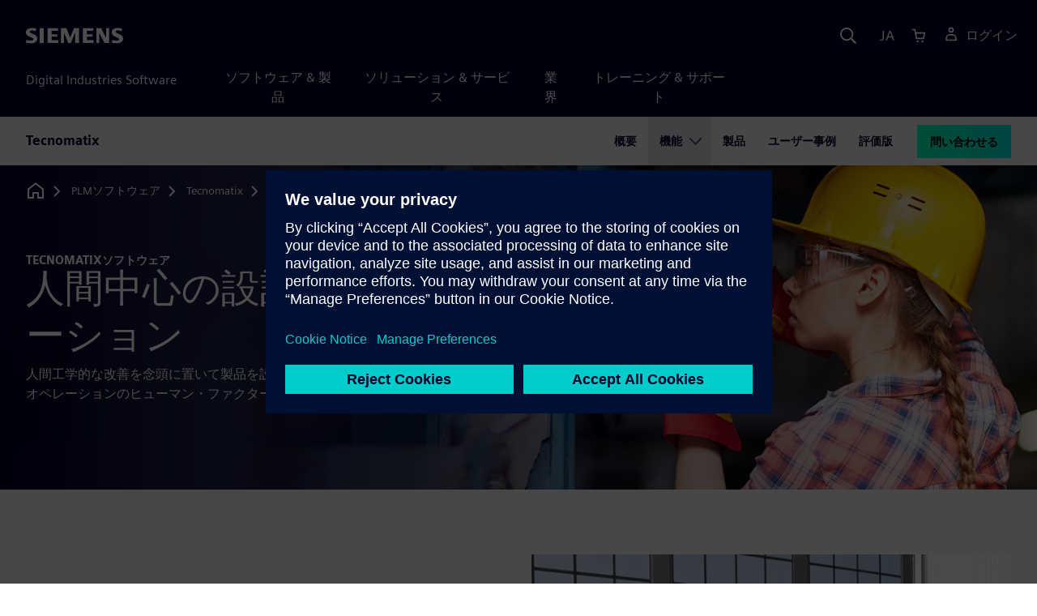

--- FILE ---
content_type: text/html
request_url: https://plm.sw.siemens.com/ja-JP/tecnomatix/human-centered-design-simulation/
body_size: 8366
content:
<!doctype html>
<html lang="en">
    <head>
        
        <link rel="preconnect" href="https://static.sw.cdn.siemens.com" /><link rel="dns-prefetch" href="https://static.sw.cdn.siemens.com" /><link rel="preconnect" href="https://images.sw.cdn.siemens.com/" /><link rel="dns-prefetch" href="https://images.sw.cdn.siemens.com/" /><link rel="icon" type="image/svg+xml" href="/img/favicon.svg" /><link rel="alternate icon" href="/img/favicon.ico" /><link rel="stylesheet" href="/styles.css" /><link rel="canonical" href="https://plm.sw.siemens.com/en-US/tecnomatix/human-centered-design-simulation/" /><link rel="alternate" href="https://plm.sw.siemens.com/en-US/tecnomatix/human-centered-design-simulation/" hreflang="en" /><link rel="alternate" href="https://plm.sw.siemens.com/es-ES/tecnomatix/human-centered-design-simulation/" hreflang="es" /><link rel="alternate" href="https://plm.sw.siemens.com/pl-PL/tecnomatix/human-centered-design-simulation/" hreflang="pl" /><link rel="alternate" href="https://plm.sw.siemens.com/ja-JP/tecnomatix/human-centered-design-simulation/" hreflang="ja" /><link rel="alternate" href="https://plm.sw.siemens.com/it-IT/tecnomatix/human-centered-design-simulation/" hreflang="it" /><link rel="alternate" href="https://plm.sw.siemens.com/de-DE/tecnomatix/human-centered-design-simulation/" hreflang="de" /><link rel="alternate" href="https://plm.sw.siemens.com/fr-FR/tecnomatix/human-centered-design-simulation/" hreflang="fr" /><link rel="alternate" href="https://plm.sw.siemens.com/cs-CZ/tecnomatix/human-centered-design-simulation/" hreflang="cs" /><link rel="alternate" href="https://plm.sw.siemens.com/zh-CN/tecnomatix/human-centered-design-simulation/" hreflang="zh" /><link rel="alternate" href="https://plm.sw.siemens.com/ko-KR/tecnomatix/human-centered-design-simulation/" hreflang="ko" /><link rel="alternate" href="https://plm.sw.siemens.com/en-US/tecnomatix/human-centered-design-simulation/" hreflang="x-default" /><meta charSet="utf-8" /><meta http-equiv="x-ua-compatible" content="ie=edge" /><meta name="viewport" content="width=device-width, initial-scale=1, shrink-to-fit=no" /><meta name="description" content="人間中心の設計およびシミュレーション・ソフトウェアを活用して、製品の人間工学を改善し、運用のヒューマン・ファクターを評価して、より安全な職場の計画を支援します。"><meta property="og:type" content="website"><meta property="og:url" content="https://plm.sw.siemens.com/ja-JP/tecnomatix/human-centered-design-simulation/"><meta property="og:locale" content="ja-JP"><meta property="og:title" content="人間中心の設計とシミュレーション | シーメンス・ソフトウェア"><meta property="og:description" content="人間中心の設計およびシミュレーション・ソフトウェアを活用して、製品の人間工学を改善し、運用のヒューマン・ファクターを評価して、より安全な職場の計画を支援します。"><meta property="og:site_name" content="Siemens Digital Industries Software"><meta property="og:image" content="//images.ctfassets.net/17si5cpawjzf/dZmtwZczvjc2KzbjUvrbW/24e4d3b8f75a905ed07e95e381a2614e/tecnomatix-human-simulation-modeling-2-og-1200x630.jpg"><meta name="twitter:card" content="summary_large_image"><meta name="twitter:site" content="Siemens Digital Industries Software"><meta name="twitter:title" content="人間中心の設計とシミュレーション | シーメンス・ソフトウェア"><meta name="twitter:description" content="人間中心の設計およびシミュレーション・ソフトウェアを活用して、製品の人間工学を改善し、運用のヒューマン・ファクターを評価して、より安全な職場の計画を支援します。"><meta name="twitter:image" content="https://images.ctfassets.net/17si5cpawjzf/2K1hEm9ogdGs5PmMVTe4k0/563164a4a47212ec838e717b2fa17b81/tecnomatix-human-simulation-modeling-2-tc-1200x600.jpg"><meta name="twitter:creator" content="@sw.siemens.com"><title>人間中心の設計とシミュレーション | Siemens Software</title>

        <link rel="preload" href="https://static.sw.cdn.siemens.com/digitalexperiences/search/1.x/searchHeaderVital.css" as="style" type="text/css" />
        <link rel="modulepreload" href="https://static.sw.cdn.siemens.com/disw/universal-components/1.x/web/index.js">
        <link rel="preload" href="https://static.sw.cdn.siemens.com/disw/disw-utils/1.x/disw-utils.min.js" as="script" type="text/javascript" />
        <!-- Search Header Styles -->
        <link rel='stylesheet' type="text/css" href='https://static.sw.cdn.siemens.com/digitalexperiences/search/1.x/searchHeaderVital.css'/>
        <!-- Load the universal components module -->  
        <script src="https://static.sw.cdn.siemens.com/disw/disw-utils/1.x/disw-utils.min.js"></script>
        <script>  
            window.disw.init({
                account: { authEnv: 'prod' },
                locales: "en-US,es-ES,pl-PL,ja-JP,it-IT,de-DE,fr-FR,cs-CZ,zh-CN,ko-KR".split(","),
                gtm: {gtmId: 'GTM-NLLSC63', pageId: '6A4Osr5kP9UALWaaUNmxAv'},
                country: { env: 'prod' }, 
                cart: { 
                    env: 'prod',
                    checkout: { enabled: 'true' }, 
                },
                chat: { env: 'prod', pageId: '6A4Osr5kP9UALWaaUNmxAv' },
                localizations: {env: 'prod' },
                context: {
                  pageId: '6A4Osr5kP9UALWaaUNmxAv',
                  site:'plm',
                  slug:'local-navigation-plm-tecnomatix-en-us-tecnomatix',
                }
            });
        </script>

        <script src="https://static.sw.cdn.siemens.com/disw/universal-components/1.x/web/index.js"></script>
        

        
        
        <script type="module">window.universalComponents.init(["disw-header-v2","disw-footer","disw-local-nav","disw-video","disw-live-chat"]);</script>
        
<script type="application/ld+json">
    {
        "@context": "https://schema.org",
        "@type": "BreadcrumbList",
        "itemListElement": [
            
                {
                    "@type": "ListItem",
                    "position": 1,
                    "item": {
                        "name": "PLMソフトウェア",
                        "@id": "/ja-JP/"
                    }
                },
            
                {
                    "@type": "ListItem",
                    "position": 2,
                    "item": {
                        "name": "Tecnomatix",
                        "@id": "/ja-JP/tecnomatix/"
                    }
                },
            
                {
                    "@type": "ListItem",
                    "position": 3,
                    "item": {
                        "name": "人間中心の設計",
                        "@id": ""
                    }
                }
            
        ]
    }
</script>
    </head>
    <body id="body" class="flex-body "><div id='visionSprite'><script>const ajax = new XMLHttpRequest();ajax.open("GET", "https://static.sw.cdn.siemens.com/icons/icons-vision.svg?v=2", true);ajax.send();ajax.onload = function(e) {const div = document.createElement("div");div.innerHTML = ajax.responseText;document.body.insertBefore(div, document.body.childNodes[0]);}</script></div>
        
        <!-- Global Header and navigation -->
        
				
    <div class='headerContainer'>
      <disw-header-v2 locales="true" account="true" cart="true" search="true" scroll="true" theme="dark" searchid="disw-header-search"></disw-header-v2>
      
      <div class="disw-header-search disw-header-search-7 disw-header-search-8 disw-header-search-10" id="disw-header-search" data-locale='ja-JP'>
      </div>
    </div>
  

        <div id="react-root"></div>

        
        
            
            <div class="flex-content p-y" id="disw_content">
              
	              






    

    <div id="sectionNavigation" class="secNav sectionNavSticky">
        
    <div class="localContainer">
    <disw-local-nav slug="local-navigation-plm-tecnomatix-en-us-tecnomatix" env="prod" ismt="false" mtdata=""></disw-local-nav>
    </div>
  				       
    </div>







    
        
        <div id="heroComponentWrap">
            
						
<style type="text/css">.hero{z-index:2;position:relative}.hero img{width:100%}.hero .hero-container{position:relative;z-index:2}.hero .hero-content{padding:1rem 0}.hero hr{opacity:1}.hero.hero-product-overview .disw-add-cart-btn{min-height:3.5rem}.hero.hero-product-overview .disw-cart-product-info{flex-wrap:wrap}.hero-dark{background:var(--color-blue-dark)}.hero .disw-breadcrumb{position:absolute;top:.5rem;z-index:3}.video{height:100%;object-fit:cover;width:100%}.heroLogo{height:100px;width:auto!important}@media (max-width:767px){.hero{height:auto!important}}.hero-product-overview{padding:1rem 0}.hero-product-overview .disw-stepper-label{color:#fff!important}.hero-product-overview .helperText{color:#fff!important}.hero-img-container{position:relative;width:100%;padding-top:56.25%}.hero-img{display:block;border:0;object-fit:cover;bottom:0;left:0;position:absolute;top:0;width:100%;height:100%}.hero-content-img{display:none}@media (min-width:48rem){.hero{display:flex;flex-direction:column;justify-content:center;min-height:400px;padding:9rem 0}.hero .hero-content{padding:0;width:50%}.hero .hero-content-img{display:block;position:absolute;left:auto;right:0;bottom:0;top:auto;max-height:600px;width:auto;z-index:2}.hero .hero-img-container,.hero .hero-video-container{height:100%;width:100%;position:absolute;padding-top:0}.hero-sm{min-height:400px;padding:3.75rem 0}.hero-sm .hero-content{padding-top:1rem}.hero-sm .hero-content-img{max-height:400px}.hero-overlay:after{background:linear-gradient(to right,#000028 0,rgba(0,0,40,.75) 40%,rgba(0,0,40,.2) 65%,rgba(255,255,255,0) 100%);content:"";display:block;position:absolute;bottom:0;left:0;right:0;top:0;z-index:1}.hero-light-overlay:after{background:linear-gradient(to right,#fff 0,#fff 40%,rgba(255,255,255,0) 65%,rgba(0,0,40,0) 100%);content:"";display:block;position:absolute;bottom:0;left:0;right:0;top:0;z-index:1}}@keyframes fadeInUp-sm{0%{opacity:0;transform:translate3d(0,50px,0)}100%{opacity:1;transform:none}}</style>
<section class="heroComponent"><div class="hero hero-dark theme-dark hero-overlay hero-sm" style="height:400px"><div class="container"><div class="disw-breadcrumb d-none d-lg-block theme-dark"><ol itemscope="" itemType="https://schema.org/BreadcrumbList"><li class="home" itemProp="itemListElement" itemscope="" itemType="https://schema.org/ListItem"><a class="disw-text-inverse" itemProp="item" href="https://sw.siemens.com"><svg class="disw-icon"><use xlink:href="#icon-home"></use></svg><span itemProp="name" class="disw-visually-hidden">Home</span></a><meta itemProp="position" content="0"/></li><li class="breadcrumb-list" itemProp="itemListElement" itemscope="" itemType="https://schema.org/ListItem"><a class="disw-text-inverse" itemProp="item" href="/ja-JP/"><span itemProp="name">PLMソフトウェア</span></a><meta itemProp="position" content="1"/></li><li class="breadcrumb-list" itemProp="itemListElement" itemscope="" itemType="https://schema.org/ListItem"><a class="disw-text-inverse" itemProp="item" href="/ja-JP/tecnomatix/"><span itemProp="name">Tecnomatix</span></a><meta itemProp="position" content="2"/></li><li class="current breadcrumb-list" itemProp="itemListElement" itemscope="" itemType="https://schema.org/ListItem"><span itemProp="name">人間中心の設計</span><meta itemProp="position" content="3"/></li></ol></div></div><div class="hero-img-container"><picture><source class="heroMobileImage" media="(max-width: 767px)" srcSet="https://images.sw.cdn.siemens.com/siemens-disw-assets/public/2dvneWEbRbY5IWDtsSlhN1/en-US/tecnomatix-human-simulation-modeling-2-mhero-1280x720.jpg?auto=format%2Ccompress&amp;w=320&amp;q=60 320w, https://images.sw.cdn.siemens.com/siemens-disw-assets/public/2dvneWEbRbY5IWDtsSlhN1/en-US/tecnomatix-human-simulation-modeling-2-mhero-1280x720.jpg?auto=format%2Ccompress&amp;w=640&amp;q=60 640w, " alt="ヘルメット、安全メガネ、手袋を装着し、工場で作業を行う女性作業員の画像。"/><source class="hero-img" srcSet="https://images.sw.cdn.siemens.com/siemens-disw-assets/public/VLicqnoNbJGOWPe9NoKzW/en-US/tecnomatix-human-simulation-modeling-2-shero-2560x1440.jpg?auto=format%2Ccompress&amp;w=320&amp;q=60 320w, https://images.sw.cdn.siemens.com/siemens-disw-assets/public/VLicqnoNbJGOWPe9NoKzW/en-US/tecnomatix-human-simulation-modeling-2-shero-2560x1440.jpg?auto=format%2Ccompress&amp;w=640&amp;q=60 640w, https://images.sw.cdn.siemens.com/siemens-disw-assets/public/VLicqnoNbJGOWPe9NoKzW/en-US/tecnomatix-human-simulation-modeling-2-shero-2560x1440.jpg?auto=format%2Ccompress&amp;w=1024&amp;q=60 1024w, https://images.sw.cdn.siemens.com/siemens-disw-assets/public/VLicqnoNbJGOWPe9NoKzW/en-US/tecnomatix-human-simulation-modeling-2-shero-2560x1440.jpg?auto=format%2Ccompress&amp;w=1300&amp;q=60 1300w, https://images.sw.cdn.siemens.com/siemens-disw-assets/public/VLicqnoNbJGOWPe9NoKzW/en-US/tecnomatix-human-simulation-modeling-2-shero-2560x1440.jpg?auto=format%2Ccompress&amp;w=1700&amp;q=60 1700w, "/><img class="hero-img" srcSet="https://images.sw.cdn.siemens.com/siemens-disw-assets/public/VLicqnoNbJGOWPe9NoKzW/en-US/tecnomatix-human-simulation-modeling-2-shero-2560x1440.jpg?auto=format%2Ccompress&amp;w=320&amp;q=60 320w, https://images.sw.cdn.siemens.com/siemens-disw-assets/public/VLicqnoNbJGOWPe9NoKzW/en-US/tecnomatix-human-simulation-modeling-2-shero-2560x1440.jpg?auto=format%2Ccompress&amp;w=640&amp;q=60 640w, https://images.sw.cdn.siemens.com/siemens-disw-assets/public/VLicqnoNbJGOWPe9NoKzW/en-US/tecnomatix-human-simulation-modeling-2-shero-2560x1440.jpg?auto=format%2Ccompress&amp;w=1024&amp;q=60 1024w, https://images.sw.cdn.siemens.com/siemens-disw-assets/public/VLicqnoNbJGOWPe9NoKzW/en-US/tecnomatix-human-simulation-modeling-2-shero-2560x1440.jpg?auto=format%2Ccompress&amp;w=1300&amp;q=60 1300w, https://images.sw.cdn.siemens.com/siemens-disw-assets/public/VLicqnoNbJGOWPe9NoKzW/en-US/tecnomatix-human-simulation-modeling-2-shero-2560x1440.jpg?auto=format%2Ccompress&amp;w=1700&amp;q=60 1700w, " src="https://images.sw.cdn.siemens.com/siemens-disw-assets/public/VLicqnoNbJGOWPe9NoKzW/en-US/tecnomatix-human-simulation-modeling-2-shero-2560x1440.jpg?auto=format,compress&amp;w=1920&amp;q=60" alt="ヘルメット、安全メガネ、手袋を装着し、工場で作業を行う女性作業員の画像。"/></picture></div><div class="container hero-container"><div class="hero-content"><div class="text-start container p-0 page-heading"><div class="group-focus"><div class="text-start row"><div class="col"><h2 style="line-height:1rem"><strong class="text-kicker">Tecnomatixソフトウェア</strong></h2><h1><span>人間中心の設計とシミュレーション</span></h1></div></div></div><div class="text-start row"><div id="children" class="col pgDesc"><p>人間工学的な改善を念頭に置いて製品を設計し、より安全な作業場所の計画に役立つオペレーションのヒューマン・ファクターを評価します。</p></div></div></div></div></div></div></section>
        </div>
    







    <div class='theme-group theme-light'><div id='2xau0nTCGmbPKGvJBcukrg' class='sitesPromo themed-component-wrapper'>
<style type="text/css">@media screen and (min-width:760px){.bgAlt:nth-child(odd),.promoResourcebgAlt:nth-child(odd){background-color:var(--color-grey-lighter);color:var(--color-blue-dark)}.bgAlt:nth-child(odd) .row,.promoResourcebgAlt:nth-child(odd) .row{align-items:center}.bgAlt:nth-child(2n+2),.promoResourcebgAlt:nth-child(2n+2){background-color:var(--color-white);color:var(--color-blue-dark)}.bgAlt:nth-child(2n+2) .row,.promoResourcebgAlt:nth-child(2n+2) .row{align-items:center}.promo .row{align-items:center}.promo .order{order:1}.promo .promoImage{order:2}.promoAlt .row{align-items:center}.promoAlt .order{order:2}.promoAlt .promoImage{order:1}.list-align ol,.list-align ul{margin-left:-2rem}.img-center div{margin-left:-1.6rem}}@media screen and (min-width:320px){.bgAlt:nth-child(odd),.promoResourcebgAlt:nth-child(odd){background-color:var(--color-grey-lighter);color:var(--color-blue-dark)}.bgAlt:nth-child(2n+2),.promoResourcebgAlt:nth-child(2n+2){background-color:var(--color-white);color:var(--color-blue-dark)}.promoAlt .promoImage{text-align:center}.promo .promoImage{text-align:center}.list-align ol,.list-align ul{margin-left:0}.img-center div{margin-left:-.8rem;margin-right:-2.4rem}}.promo-section .promo-centered-button{width:100%;display:flex;justify-content:center;margin-top:2.5rem;margin-bottom:5rem}</style>
<is-land on:visible><section class="promo-section" data-reactroot=""><div id="promoAlternateBG"><div class=" promo background-light-gray"><div class="container py-8"><div class="row align-items-center m-y"><div class="col-md-6 col-xs-12 space-children order"><h3 class="m-0">作業セルを解析してオペレータの快適性と安全性を確保</h3><div class="mt-3 mb-4 list-align"><p>作業者数に合わせてバーチャル・ヒューマンを拡張し、怪我のリスク、ユーザーの快適性、到達可能性、視線、エネルギー消費、疲労限度など、複数の要因について人間中心の設計をテストします。</p><p>ヒューマン・ファクターと人間工学を製品ライフサイクルの計画、設計、検証段階に統合して、コストと時間を大幅に削減できます。</p></div></div><div class="col-md-6 pt-4 py-md-0 promoImage"><div class="d-lg-flex"><div id="video" class="p-0 col-lg-12 col-sm-12 col-md-12 m-auto h-100"><picture><source class="img-fluid img-responsive" srcSet="https://images.sw.cdn.siemens.com/siemens-disw-assets/public/2fywAYHAjMhzJCCSpcqpHm/en-US/Process-Simulate-Human-640x480.jpg?auto=format%2Ccompress&amp;w=320&amp;q=60 320w, https://images.sw.cdn.siemens.com/siemens-disw-assets/public/2fywAYHAjMhzJCCSpcqpHm/en-US/Process-Simulate-Human-640x480.jpg?auto=format%2Ccompress&amp;w=640&amp;q=60 640w, "/><img height="480" width="640" class="img-fluid img-responsive" title="Process Simulate Humanソフトウェアの解析スタディで作業タスクを実行する仮想的な人物像 (女性)。" srcSet="https://images.sw.cdn.siemens.com/siemens-disw-assets/public/2fywAYHAjMhzJCCSpcqpHm/en-US/Process-Simulate-Human-640x480.jpg?auto=format%2Ccompress&amp;w=320&amp;q=60 320w, https://images.sw.cdn.siemens.com/siemens-disw-assets/public/2fywAYHAjMhzJCCSpcqpHm/en-US/Process-Simulate-Human-640x480.jpg?auto=format%2Ccompress&amp;w=640&amp;q=60 640w, " src="https://images.sw.cdn.siemens.com/siemens-disw-assets/public/2fywAYHAjMhzJCCSpcqpHm/en-US/Process-Simulate-Human-640x480.jpg?auto=format,compress&amp;w=640&amp;q=60" alt="Process Simulate Humanソフトウェアの解析スタディで作業タスクを実行する仮想的な人物像 (女性)。" loading="lazy"/></picture></div></div></div></div></div></div><div class=" promoAlt background-white"><div class="container py-8"><div class="row align-items-center m-y"><div class="col-md-6 col-xs-12 space-children order"><h3 class="m-0">保守が容易な製品の設計と構築</h3><div class="mt-3 mb-4 list-align"><p>ヒューマン・シミュレーションを使用して製品設計および製造計画段階で保守性に対処し、サービス時間を改善し、人間工学や安全上の問題を特定して修正し、ライフサイクル・メンテナンス・コストを最小限に抑えます。</p><p>部品交換に利用できるスペースを評価し、メンテナンスのための特別なツールに対する要件を特定し、物理的な機器を必要とせずにトレーニング資料を作成します。</p></div></div><div class="col-md-6 pt-4 py-md-0 promoImage"><div class="d-lg-flex"><div id="video" class="p-0 col-lg-12 col-sm-12 col-md-12 m-auto h-100"><picture><source class="img-fluid img-responsive" srcSet="https://images.sw.cdn.siemens.com/siemens-disw-assets/public/6L3kCCsSgohFJ4CU5pRjdq/en-US/tecnomatix-human-maintenance-promo-640x480.jpg?auto=format%2Ccompress&amp;w=320&amp;q=60 320w, https://images.sw.cdn.siemens.com/siemens-disw-assets/public/6L3kCCsSgohFJ4CU5pRjdq/en-US/tecnomatix-human-maintenance-promo-640x480.jpg?auto=format%2Ccompress&amp;w=640&amp;q=60 640w, "/><img height="480" width="640" class="img-fluid img-responsive" title="Process Simulate Humanソフトウェアの3Dによる、飛行機モデルをメンテナンスする仮想的な人間の画像。" srcSet="https://images.sw.cdn.siemens.com/siemens-disw-assets/public/6L3kCCsSgohFJ4CU5pRjdq/en-US/tecnomatix-human-maintenance-promo-640x480.jpg?auto=format%2Ccompress&amp;w=320&amp;q=60 320w, https://images.sw.cdn.siemens.com/siemens-disw-assets/public/6L3kCCsSgohFJ4CU5pRjdq/en-US/tecnomatix-human-maintenance-promo-640x480.jpg?auto=format%2Ccompress&amp;w=640&amp;q=60 640w, " src="https://images.sw.cdn.siemens.com/siemens-disw-assets/public/6L3kCCsSgohFJ4CU5pRjdq/en-US/tecnomatix-human-maintenance-promo-640x480.jpg?auto=format,compress&amp;w=640&amp;q=60" alt="Process Simulate Humanソフトウェアの3Dによる、飛行機モデルをメンテナンスする仮想的な人間の画像。" loading="lazy"/></picture></div></div></div></div></div></div><div class=" promo background-light-gray"><div class="container py-8"><div class="row align-items-center m-y"><div class="col-md-6 col-xs-12 space-children order"><h3 class="m-0">車両乗員のパフォーマンスと快適性を最適化</h3><div class="mt-3 mb-4 list-align"><p>コンセプト車のヒューマン・ファクターと人間工学を解析して、自動車、バス、トラック、飛行機、建設機械のより良い車内空間を設計します。</p><p>ヒューマン・モデリングと解析ツールを使用して、乗員のパフォーマンスと快適性を最適化する車内を設計しながら、コストのかかる物理プロトタイプや時間のかかる設計変更サイクルの必要性を減らします。</p></div></div><div class="col-md-6 pt-4 py-md-0 promoImage"><div class="d-lg-flex"><div id="video" class="p-0 col-lg-12 col-sm-12 col-md-12 m-auto h-100"><picture><source class="img-fluid img-responsive" srcSet="https://images.sw.cdn.siemens.com/siemens-disw-assets/public/6B8vqYvjH6Rhu8EhHmAJR1/en-US/tecnomatix-human-occupant-packaging-2-promo-640x480.jpg?auto=format%2Ccompress&amp;w=320&amp;q=60 320w, https://images.sw.cdn.siemens.com/siemens-disw-assets/public/6B8vqYvjH6Rhu8EhHmAJR1/en-US/tecnomatix-human-occupant-packaging-2-promo-640x480.jpg?auto=format%2Ccompress&amp;w=640&amp;q=60 640w, "/><img height="480" width="640" class="img-fluid img-responsive" title="シーメンスの人間中心モデリング・ソフトウェアを使用して乗員のパッケージングを研究するために、3D車両モデルに表示されるバーチャル・ヒューマン。" srcSet="https://images.sw.cdn.siemens.com/siemens-disw-assets/public/6B8vqYvjH6Rhu8EhHmAJR1/en-US/tecnomatix-human-occupant-packaging-2-promo-640x480.jpg?auto=format%2Ccompress&amp;w=320&amp;q=60 320w, https://images.sw.cdn.siemens.com/siemens-disw-assets/public/6B8vqYvjH6Rhu8EhHmAJR1/en-US/tecnomatix-human-occupant-packaging-2-promo-640x480.jpg?auto=format%2Ccompress&amp;w=640&amp;q=60 640w, " src="https://images.sw.cdn.siemens.com/siemens-disw-assets/public/6B8vqYvjH6Rhu8EhHmAJR1/en-US/tecnomatix-human-occupant-packaging-2-promo-640x480.jpg?auto=format,compress&amp;w=640&amp;q=60" alt="シーメンスの人間中心モデリング・ソフトウェアを使用して乗員のパッケージングを研究するために、3D車両モデルに表示されるバーチャル・ヒューマン。" loading="lazy"/></picture></div></div></div></div></div></div><div class=" promoAlt background-white"><div class="container py-8"><div class="row align-items-center m-y"><div class="col-md-6 col-xs-12 space-children order"><h3 class="m-0">モーション・キャプチャで人間工学を改善</h3><div class="mt-3 mb-4 list-align"><p>正確なモーションを瞬時に生成し、人間の活動をリアルタイムで視覚化します。</p><p>モーション・キャプチャとヒューマン・モデリングを組み合わせることで、製造プロセスと製品設計の検証を改善します。仮想環境との直接的なインタラクションを可能にし、人間中心の設計および手順を迅速に開発します。</p></div></div><div class="col-md-6 pt-4 py-md-0 promoImage"><div class="d-lg-flex"><div id="video" class="p-0 col-lg-12 col-sm-12 col-md-12 m-auto h-100"><picture><source class="img-fluid img-responsive" srcSet="https://images.sw.cdn.siemens.com/siemens-disw-assets/public/7DNhz6YbQGqYzhxcRUBpn4/en-US/tecnomatix-human-mocap-promo-640x480.jpg?auto=format%2Ccompress&amp;w=320&amp;q=60 320w, https://images.sw.cdn.siemens.com/siemens-disw-assets/public/7DNhz6YbQGqYzhxcRUBpn4/en-US/tecnomatix-human-mocap-promo-640x480.jpg?auto=format%2Ccompress&amp;w=640&amp;q=60 640w, "/><img height="480" width="640" class="img-fluid img-responsive" title="Process Simulate Humanソフトウェアに、モーション・キャプチャ・スーツを着たオペレーターが仮想的な人間と並べて表示されています。" srcSet="https://images.sw.cdn.siemens.com/siemens-disw-assets/public/7DNhz6YbQGqYzhxcRUBpn4/en-US/tecnomatix-human-mocap-promo-640x480.jpg?auto=format%2Ccompress&amp;w=320&amp;q=60 320w, https://images.sw.cdn.siemens.com/siemens-disw-assets/public/7DNhz6YbQGqYzhxcRUBpn4/en-US/tecnomatix-human-mocap-promo-640x480.jpg?auto=format%2Ccompress&amp;w=640&amp;q=60 640w, " src="https://images.sw.cdn.siemens.com/siemens-disw-assets/public/7DNhz6YbQGqYzhxcRUBpn4/en-US/tecnomatix-human-mocap-promo-640x480.jpg?auto=format,compress&amp;w=640&amp;q=60" alt="Process Simulate Humanソフトウェアに、モーション・キャプチャ・スーツを着たオペレーターが仮想的な人間と並べて表示されています。" loading="lazy"/></picture></div></div></div></div></div></div><div class=" promo background-light-gray"><div class="container py-8"><div class="row align-items-center m-y"><div class="col-md-6 col-xs-12 space-children order"><h3 class="m-0">没入型の設計に仮想現実を使用</h3><div class="mt-3 mb-4 list-align"><p>仮想現実 (VR) 環境で同僚とつながり、共同検証を行い、世界のどこにいても人間中心の設計を直接体験できます。</p><p>VRに没入しながら手動の組立シーケンスを実行および評価して、人間工学上の問題を動的に特定および追跡します。人間シミュレーションを使用してクリアランス、リーチ、姿勢の要求を研究し、ヒューマン・モーションを記録および評価します。</p></div></div><div class="col-md-6 pt-4 py-md-0 promoImage"><div class=""><div class="p-0 col-sm-12 m-auto ratio ratio-16x9"><disw-video videoid="c902344e-11be-4171-b03e-e54d60c4e5ec" locale="ja-JP" autoplay="false"></disw-video></div></div></div></div></div></div></div></section><template data-island><script type="module" src="/lib/helpers/esm/index.module.js"></script><disw-hydrate component="Promo" props='{"items":[{"title":"作業セルを解析してオペレータの快適性と安全性を確保","background":"light-gray","image":"https://images.sw.cdn.siemens.com/siemens-disw-assets/public/2fywAYHAjMhzJCCSpcqpHm/en-US/Process-Simulate-Human-640x480.jpg?auto=format,compress&w=640&q=60","imageWidth":"640","imageHeight":"480","imageAlt":"Process Simulate Humanソフトウェアの解析スタディで作業タスクを実行する仮想的な人物像 (女性)。","imageTitle":"Process Simulate Humanソフトウェアの解析スタディで作業タスクを実行する仮想的な人物像 (女性)。","description":"<p>作業者数に合わせてバーチャル・ヒューマンを拡張し、怪我のリスク、ユーザーの快適性、到達可能性、視線、エネルギー消費、疲労限度など、複数の要因について人間中心の設計をテストします。</p><p>ヒューマン・ファクターと人間工学を製品ライフサイクルの計画、設計、検証段階に統合して、コストと時間を大幅に削減できます。</p>"},{"title":"保守が容易な製品の設計と構築","background":"white","image":"https://images.sw.cdn.siemens.com/siemens-disw-assets/public/6L3kCCsSgohFJ4CU5pRjdq/en-US/tecnomatix-human-maintenance-promo-640x480.jpg?auto=format,compress&w=640&q=60","imageWidth":"640","imageHeight":"480","imageAlt":"Process Simulate Humanソフトウェアの3Dによる、飛行機モデルをメンテナンスする仮想的な人間の画像。","imageTitle":"Process Simulate Humanソフトウェアの3Dによる、飛行機モデルをメンテナンスする仮想的な人間の画像。","description":"<p>ヒューマン・シミュレーションを使用して製品設計および製造計画段階で保守性に対処し、サービス時間を改善し、人間工学や安全上の問題を特定して修正し、ライフサイクル・メンテナンス・コストを最小限に抑えます。</p><p>部品交換に利用できるスペースを評価し、メンテナンスのための特別なツールに対する要件を特定し、物理的な機器を必要とせずにトレーニング資料を作成します。</p>"},{"title":"車両乗員のパフォーマンスと快適性を最適化","background":"light-gray","image":"https://images.sw.cdn.siemens.com/siemens-disw-assets/public/6B8vqYvjH6Rhu8EhHmAJR1/en-US/tecnomatix-human-occupant-packaging-2-promo-640x480.jpg?auto=format,compress&w=640&q=60","imageWidth":"640","imageHeight":"480","imageAlt":"シーメンスの人間中心モデリング・ソフトウェアを使用して乗員のパッケージングを研究するために、3D車両モデルに表示されるバーチャル・ヒューマン。","imageTitle":"シーメンスの人間中心モデリング・ソフトウェアを使用して乗員のパッケージングを研究するために、3D車両モデルに表示されるバーチャル・ヒューマン。","description":"<p>コンセプト車のヒューマン・ファクターと人間工学を解析して、自動車、バス、トラック、飛行機、建設機械のより良い車内空間を設計します。</p><p>ヒューマン・モデリングと解析ツールを使用して、乗員のパフォーマンスと快適性を最適化する車内を設計しながら、コストのかかる物理プロトタイプや時間のかかる設計変更サイクルの必要性を減らします。</p>"},{"title":"モーション・キャプチャで人間工学を改善","background":"white","image":"https://images.sw.cdn.siemens.com/siemens-disw-assets/public/7DNhz6YbQGqYzhxcRUBpn4/en-US/tecnomatix-human-mocap-promo-640x480.jpg?auto=format,compress&w=640&q=60","imageWidth":"640","imageHeight":"480","imageAlt":"Process Simulate Humanソフトウェアに、モーション・キャプチャ・スーツを着たオペレーターが仮想的な人間と並べて表示されています。","imageTitle":"Process Simulate Humanソフトウェアに、モーション・キャプチャ・スーツを着たオペレーターが仮想的な人間と並べて表示されています。","description":"<p>正確なモーションを瞬時に生成し、人間の活動をリアルタイムで視覚化します。</p><p>モーション・キャプチャとヒューマン・モデリングを組み合わせることで、製造プロセスと製品設計の検証を改善します。仮想環境との直接的なインタラクションを可能にし、人間中心の設計および手順を迅速に開発します。</p>"},{"title":"没入型の設計に仮想現実を使用","background":"light-gray","image":"https://images.sw.cdn.siemens.com/siemens-disw-assets/public/3Xu2DrVuDfT7xKMaN6x2fd/en-US/Executive-with-VR-goggles-640x360.jpg?auto=format,compress&w=640&q=60","imageWidth":"640","imageHeight":"480","imageAlt":"Executive-with-VR-goggles-640x360","imageTitle":"Executive-with-VR-goggles-640x360","video":{"id":"c902344e-11be-4171-b03e-e54d60c4e5ec","locale":"ja-JP","url":"https://video.sw.siemens.com/embed/c902344e-11be-4171-b03e-e54d60c4e5ec"},"description":"<p>仮想現実 (VR) 環境で同僚とつながり、共同検証を行い、世界のどこにいても人間中心の設計を直接体験できます。</p><p>VRに没入しながら手動の組立シーケンスを実行および評価して、人間工学上の問題を動的に特定および追跡します。人間シミュレーションを使用してクリアランス、リーチ、姿勢の要求を研究し、ヒューマン・モーションを記録および評価します。</p>"}],"env":"master","url":"/ja-JP/tecnomatix/human-centered-design-simulation/","locale":"ja-JP","localizationData":{"ctaButtonExplore":"詳しく見る","ctaButtonPlay":"再生する","ctaButtonRead":"読む","ctaButtonTryNow":"今すぐお試しください","ctaButtonView":"表示する","ctaButtonWatch":"視聴する"}}' container=2xau0nTCGmbPKGvJBcukrg></disw-hydrate></template></is-land></div><div id='4iTYZSujn0Z3s1242JQrdq' class='sitesPromo themed-component-wrapper'>
<style type="text/css">@media screen and (min-width:760px){.bgAlt:nth-child(odd),.promoResourcebgAlt:nth-child(odd){background-color:var(--color-grey-lighter);color:var(--color-blue-dark)}.bgAlt:nth-child(odd) .row,.promoResourcebgAlt:nth-child(odd) .row{align-items:center}.bgAlt:nth-child(2n+2),.promoResourcebgAlt:nth-child(2n+2){background-color:var(--color-white);color:var(--color-blue-dark)}.bgAlt:nth-child(2n+2) .row,.promoResourcebgAlt:nth-child(2n+2) .row{align-items:center}.promo .row{align-items:center}.promo .order{order:1}.promo .promoImage{order:2}.promoAlt .row{align-items:center}.promoAlt .order{order:2}.promoAlt .promoImage{order:1}.list-align ol,.list-align ul{margin-left:-2rem}.img-center div{margin-left:-1.6rem}}@media screen and (min-width:320px){.bgAlt:nth-child(odd),.promoResourcebgAlt:nth-child(odd){background-color:var(--color-grey-lighter);color:var(--color-blue-dark)}.bgAlt:nth-child(2n+2),.promoResourcebgAlt:nth-child(2n+2){background-color:var(--color-white);color:var(--color-blue-dark)}.promoAlt .promoImage{text-align:center}.promo .promoImage{text-align:center}.list-align ol,.list-align ul{margin-left:0}.img-center div{margin-left:-.8rem;margin-right:-2.4rem}}.promo-section .promo-centered-button{width:100%;display:flex;justify-content:center;margin-top:2.5rem;margin-bottom:5rem}</style>
<is-land on:visible><section class="promo-section" data-reactroot=""><div class="text-start container section-heading mb-4"><div class="group-focus"><div class="text-start row"><div class="col col-md-8"><strong class="text-kicker">ユーザー事例</strong><h2><span>ゼネラルモーターズ</span></h2></div></div></div><div class="text-start row"><div class="col col-md-8"><p>ゼネラルモーターズは、仮想現実とヒューマン・シミュレーションを併用することで、問題の早期発見およびチームのコミュニケーションの向上を図っています。</p></div></div></div><div id="promoAlternateBG"><div class=" promo background-white"><div class="container py-8"><div class="row align-items-center m-y"><div class="col-md-6 col-xs-12 space-children order"><strong class="text-kicker">ユーザー事例</strong><h3 class="m-0">ゼネラルモーターズにおける仮想現実とヒューマン・シミュレーション</h3><div class="mt-3 mb-4 list-align"><p><b>会社名：</b>ゼネラルモーターズ</p><p><b>業界: </b> 自動車/輸送機器</p><p><b>所在地: </b> 米国ミシガン州デトロイト</p><p><b>シーメンスソフトウェア: </b> 人間と仮想現実をシミュレーションするTecnomatix Process</p></div><div><div class=""><a tabindex="0" class="btn de-button btn-primary" href="https://blogs.sw.siemens.com/tecnomatix/virtual-reality-and-human-simulation-at-gm/" target="_self" role="button"><span class="">ブログを読む</span></a></div></div></div><div class="col-md-6 pt-4 py-md-0 order-md-0"><div class="d-lg-flex"><div id="video" class="p-0 col-lg-12 col-sm-12 col-md-12 m-auto h-100"><picture><source class="img-fluid img-responsive" srcSet="https://images.sw.cdn.siemens.com/siemens-disw-assets/public/YfOqCYAZLmZbVz2nR1WA1/en-US/tecnomatix-human-GM-VR-human-simulation-promo-640x480.jpg?auto=format%2Ccompress&amp;w=320&amp;q=60 320w, https://images.sw.cdn.siemens.com/siemens-disw-assets/public/YfOqCYAZLmZbVz2nR1WA1/en-US/tecnomatix-human-GM-VR-human-simulation-promo-640x480.jpg?auto=format%2Ccompress&amp;w=640&amp;q=60 640w, "/><img height="480" width="640" class="img-fluid img-responsive" title="VRヘッドセットを装着し、Process Simulate Humanソフトウェアでヒューマン・シミュレーションの没入型レビューを行うゼネラルモーターズの人間工学者。" srcSet="https://images.sw.cdn.siemens.com/siemens-disw-assets/public/YfOqCYAZLmZbVz2nR1WA1/en-US/tecnomatix-human-GM-VR-human-simulation-promo-640x480.jpg?auto=format%2Ccompress&amp;w=320&amp;q=60 320w, https://images.sw.cdn.siemens.com/siemens-disw-assets/public/YfOqCYAZLmZbVz2nR1WA1/en-US/tecnomatix-human-GM-VR-human-simulation-promo-640x480.jpg?auto=format%2Ccompress&amp;w=640&amp;q=60 640w, " src="https://images.sw.cdn.siemens.com/siemens-disw-assets/public/YfOqCYAZLmZbVz2nR1WA1/en-US/tecnomatix-human-GM-VR-human-simulation-promo-640x480.jpg?auto=format,compress&amp;w=640&amp;q=60" alt="VRヘッドセットを装着し、Process Simulate Humanソフトウェアでヒューマン・シミュレーションの没入型レビューを行うゼネラルモーターズの人間工学者。" loading="lazy"/></picture></div></div></div></div></div></div></div></section><template data-island><script type="module" src="/lib/helpers/esm/index.module.js"></script><disw-hydrate component="Promo" props='{"items":[{"title":"ゼネラルモーターズにおける仮想現実とヒューマン・シミュレーション","subtitle":"ユーザー事例","background":"white","image":"https://images.sw.cdn.siemens.com/siemens-disw-assets/public/YfOqCYAZLmZbVz2nR1WA1/en-US/tecnomatix-human-GM-VR-human-simulation-promo-640x480.jpg?auto=format,compress&w=640&q=60","imageWidth":"640","imageHeight":"480","imageAlt":"VRヘッドセットを装着し、Process Simulate Humanソフトウェアでヒューマン・シミュレーションの没入型レビューを行うゼネラルモーターズの人間工学者。","imageTitle":"VRヘッドセットを装着し、Process Simulate Humanソフトウェアでヒューマン・シミュレーションの没入型レビューを行うゼネラルモーターズの人間工学者。","imageAlign":"image-left","button":{"type":"Primary","text":"ブログを読む","url":"https://blogs.sw.siemens.com/tecnomatix/virtual-reality-and-human-simulation-at-gm/","link":"https://blogs.sw.siemens.com/tecnomatix/virtual-reality-and-human-simulation-at-gm/","env":"master","locale":"ja-JP","target":"_self"},"description":"<p><b>会社名：</b>ゼネラルモーターズ</p><p><b>業界: </b> 自動車/輸送機器</p><p><b>所在地: </b> 米国ミシガン州デトロイト</p><p><b>シーメンスソフトウェア: </b> 人間と仮想現実をシミュレーションするTecnomatix Process</p>"}],"env":"master","url":"/ja-JP/tecnomatix/human-centered-design-simulation/","locale":"ja-JP","localizationData":{"ctaButtonExplore":"詳しく見る","ctaButtonPlay":"再生する","ctaButtonRead":"読む","ctaButtonTryNow":"今すぐお試しください","ctaButtonView":"表示する","ctaButtonWatch":"視聴する"},"sectionHeading":{"heading":{"heading":"ゼネラルモーターズ","tagline":"ユーザー事例","showContainer":true},"desc":"<p>ゼネラルモーターズは、仮想現実とヒューマン・シミュレーションを併用することで、問題の早期発見およびチームのコミュニケーションの向上を図っています。</p>"}}' container=4iTYZSujn0Z3s1242JQrdq></disw-hydrate></template></is-land></div><div id='7xFyaAWCvWr5MiuZO7XAn' class='sitesProductCardsContainer themed-component-wrapper'>
<style type="text/css">.has-transition,.hover-transition{transition:all .25s ease-in-out}.hover-bg-transition{transition:background-color .15s ease-in-out}.hover-reveal-item{opacity:0;transition:all ease-in-out .15s;transform:translateY(15px)}.hover-reveal:hover .hover-reveal-item{opacity:1;transform:translateY(0)}.hover-reveal-item-bottom{transition:transform .15s ease-in-out;transform:translateY(100px)}.hover-reveal:hover .hover-reveal-item-bottom{transform:translate(0,0)}.visibility-hover .visibility-hover-hidden{opacity:0;transition:opacity .15s linear}.visibility-hover:focus .visibility-hover-hidden,.visibility-hover:focus-within .visibility-hover-hidden{opacity:1}@media (hover:hover){.visibility-hover:hover .visibility-hover-hidden{opacity:1}}@media (hover:hover){.card-hover{transition:all ease-in-out .15s}.card-hover:hover{box-shadow:0 1px 1px rgba(0,0,0,.07),0 2px 2px rgba(0,0,0,.07),0 4px 4px rgba(0,0,0,.07),0 8px 8px rgba(0,0,0,.07),0 16px 16px rgba(0,0,0,.07);cursor:pointer;transform:translateY(-6px);z-index:2}.card-hover:hover .text-description{color:#222}.card-hover-bg{position:relative}.card-hover-bg::after{content:"";position:absolute;top:0;right:0;left:0;bottom:0;transition:transform .25s;z-index:-1}.card-hover-bg:hover::after{box-shadow:0 1px 1px rgba(0,0,0,.07),0 2px 2px rgba(0,0,0,.07),0 4px 4px rgba(0,0,0,.07),0 8px 8px rgba(0,0,0,.07),0 16px 16px rgba(0,0,0,.07),0 32px 32px rgba(0,0,0,.07);transform:scale(1.1)}.card-hover-bg-white::after{background:#fff}.hover-scale{transition:transform .25s ease-in}.hover-scale:hover{transform:scale(1.2)}.hover-scale-sm:hover{transform:scale(1.1)}}@media (prefers-reduced-motion:reduce){.card-hover,.has-transition,.hover-scale,.hover-transition{transition:none}}.product-card{height:100%!important}.product-card h3{color:var(--text-color)!important}.product-card strong{color:var(--text-color)!important}.product-card .product-description{color:var(--text-color)!important}.product-card .product-family-name{margin-top:var(--spacer-sm)!important}.product-card .card-img img{flex-shrink:0;width:200%;object-fit:cover}.product-card .product-card-logo{height:45px;width:45px;position:absolute;transform:translateY(-100%)!important}.product-card .product-card-logo img{width:100%;height:100%}.product-card:hover h3{text-decoration:underline!important}.product-card-link{color:var(--text-color)!important;text-decoration:none!important}.product-card-link:hover{text-decoration:none!important}</style>
<section><div class="text-start container section-heading mb-4"><div><div class="text-start "><div class="col col-md-8"><h2 class="header-focus"><span>人間中心の設計およびシミュレーション製品の詳細</span></h2></div></div></div><div class="text-start row"><div class="col col-md-8"><div class=""><a tabindex="0" class="btn de-button btn-secondary" href="/ja-JP/tecnomatix/process-simulate-software/" target="_self" role="button"><span class="">Process Simulateを見る</span></a></div></div></div></div><div class="container"><div class="row"><div class="mb-5 product-cards col-md-4"><a class="product-card-link" href="/ja-JP/tecnomatix/products/process-simulate-x-human-standard/"><article class="card card-border rounded-0 card-link card-hover product-card"><div class="ratio ratio-4x3 card-img overflow-hidden rounded-0"><img src="https://images.sw.cdn.siemens.com/siemens-disw-assets/public/2fywAYHAjMhzJCCSpcqpHm/en-US/Process-Simulate-Human-640x480.jpg?auto=format,compress" alt="Process Simulate Humanソフトウェアの解析スタディで作業タスクを実行する仮想的な人物像 (女性)。" loading="lazy"/></div><div class="card-body d-flex flex-column space-children"><div class="product-card-logo rounded-0"><img src="https://images.sw.cdn.siemens.com/siemens-disw-assets/public/2L9vRD1E9nA9YttcMmFGNR/en-US/siemens-logo-favicon.png" loading="lazy"/></div><div class="product-family-name"><strong class="resource-type">Tecnomatix</strong></div><h3 class="text-xl m-y-sm">Process Simulate X Human Standard</h3><div class="product-description">異なるサイズの仮想人体を使って、共同作業による詳細な3Dタスク・シミュレーションと人間工学解析を実行し、人間中心のオペレーションを設計・最適化して、より安全で効率的な作業空間を実現します。</div></div></article></a></div><div class="mb-5 product-cards col-md-4"><a class="product-card-link" href="/ja-JP/tecnomatix/products/process-simulate-x-human-advanced/"><article class="card card-border rounded-0 card-link card-hover product-card"><div class="ratio ratio-4x3 card-img overflow-hidden rounded-0"><img src="https://images.sw.cdn.siemens.com/siemens-disw-assets/public/5a3VZiO8HhvrwCkNV6OCDo/en-US/tecnomatix-process-simulate-human-advanced-promo-640x480.jpg?auto=format,compress" alt="仮想現実 (VR) とモーション・キャプチャをバーチャル・ヒューマン (女性) につなげて、姿勢、人間工学要素、作業タスクをProcess Simulate Humanソフトウェアで解析します。" loading="lazy"/></div><div class="card-body d-flex flex-column space-children"><div class="product-card-logo rounded-0"><img src="https://images.sw.cdn.siemens.com/siemens-disw-assets/public/2L9vRD1E9nA9YttcMmFGNR/en-US/siemens-logo-favicon.png" loading="lazy"/></div><div class="product-family-name"><strong class="resource-type">Tecnomatix</strong></div><h3 class="text-xl m-y-sm">Process Simulate X Human Advanced</h3><div class="product-description">ヒューマン・タスクの設計、シミュレーション、モーション・キャプチャ、仮想現実 (VR) を使用し、人間中心のオペレーションの現実的で詳細な人間工学解析を行って、より安全で効率的な手作業の作業空間を開発します。</div></div></article></a></div><div class="mb-5 product-cards col-md-4"><a class="product-card-link" href="/ja-JP/tecnomatix/products/process-simulate-collaborate/"><article class="card card-border rounded-0 card-link card-hover product-card"><div class="ratio ratio-4x3 card-img overflow-hidden rounded-0"><img src="https://images.sw.cdn.siemens.com/siemens-disw-assets/public/xyfP8s5Qe8ChxDBvDCZjW/en-US/tecnomatix-process-simulate-collaborate-3-promo-640x480.jpg?auto=format,compress" alt="クラウドベースのTecnomatix Process Simulate Collaborateソフトウェアを使用したリアルタイムのコラボレーション。" loading="lazy"/></div><div class="card-body d-flex flex-column space-children"><div class="product-card-logo rounded-0"><img src="https://images.sw.cdn.siemens.com/siemens-disw-assets/public/2L9vRD1E9nA9YttcMmFGNR/en-US/siemens-logo-favicon.png" loading="lazy"/></div><div class="product-family-name"><strong class="resource-type">Tecnomatix</strong></div><h3 class="text-xl m-y-sm">Process Simulate Collaborate</h3><div class="product-description">Process Simulateソフトウェアで作成した工場の生産ラインや作業セルを、革新的なクラウドベースの3Dコラボレーションを使用して、いつでもどこでも誰とでも可視化してレビューし、解析できます。</div></div></article></a></div></div></div></section></div></div>




              
              
              
            </div>
            <div id="disw_cart"></div>
        

        
        <disw-footer slug="global-footer" theme="dark"></disw-footer>
        
        <disw-live-chat />

        
        <script src="https://static.sw.cdn.siemens.com/digitalexperiences/utility/1.x/vendor.min.js" defer></script><script type="module" src="/js/is-land.js"></script><script src="https://static.sw.cdn.siemens.com/digitalexperiences/search/1.x/searchbox.load.js" defer></script><script>
        function breadCrumbContext() {
            const breadCrumbContextInputData = {
                'page': '6A4Osr5kP9UALWaaUNmxAv',
                'site': 'plm',
                'locale': 'ja-JP'
            }

            // make call to addContextToLinks for passing breadcrumb context. 
            if (typeof disw !== 'undefined' && disw.context && disw.context.addContextToLinks) {
                disw.context.addContextToLinks(breadCrumbContextInputData, 'bc');
            }
        }
        
        function domObserverCallback(mutations) {  
            mutations.forEach(function(mutation) {
                if ((mutation.type === 'childList' && mutation.addedNodes.length != 0) || (mutation.type === 'characterData')) {
                    breadCrumbContext();
                }
            });
        }
 
        const observer = new MutationObserver(domObserverCallback);

        let options = {
            childList: true,
            attributes: true,
            characterData: true,
            subtree: true,
            attributeOldValue: true,
            characterDataOldValue: true
        };

        observer.observe(document, options)

        breadCrumbContext();
  </script><script type="module" src="/siteScripts/analyticsEventBinder.js"></script></body>

</html>